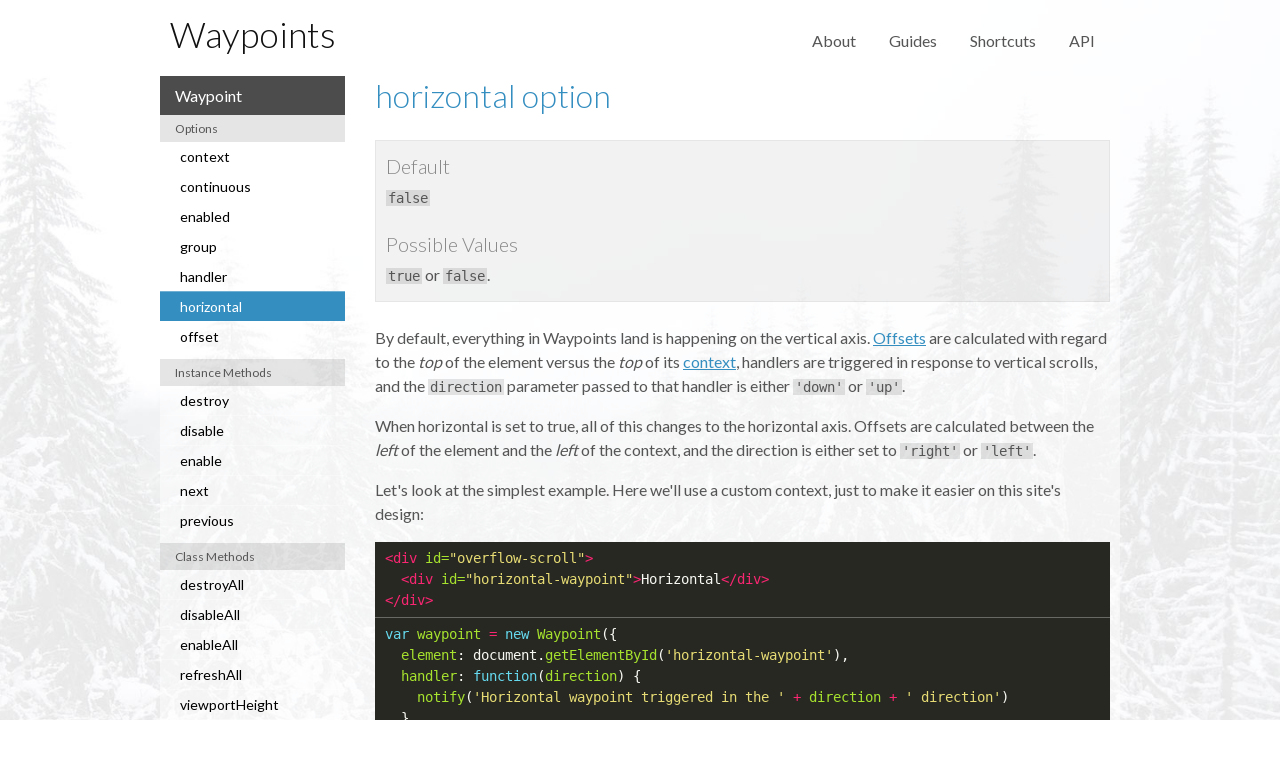

--- FILE ---
content_type: text/html; charset=utf-8
request_url: http://imakewebthings.com/waypoints/api/horizontal-option/
body_size: 2058
content:
<!doctype html>
<html>
  <head>
    <meta charset="utf-8">
    <meta http-equiv="X-UA-Compatible" content="IE=edge,chrome=1">
    <title>
      
        horizontal option •
      
      Waypoints
    </title>
    <meta name="viewport" content="width=device-width, initial-scale=1">
    <link href='http://fonts.googleapis.com/css?family=Lato:100,300,400,700' rel='stylesheet'>
    <link rel="stylesheet" href="/waypoints/css/styles.css">
  </head>

  <body>
    <div class="container">
      <header>
  <div class="inner">
    <h1><a href="/waypoints/">Waypoints</a></h1>
    <nav class="on-">
      <ul>
        <li><a href="/waypoints/" class="nav-about">About</a></li>
        <li><a href="/waypoints/guides/getting-started" class="nav-guides">Guides</a></li>
        <li><a href="/waypoints/shortcuts/sticky-elements" class="nav-shortcuts">Shortcuts</a></li>
        <li><a href="/waypoints/api/waypoint" class="nav-api">API</a></li>
      </ul>
    </nav>
  </div>
</header>

      <main>
  <ul class="subsection-nav api-nav on-horizontal-option">
  <li>
    <a href="../waypoint" class="nav-waypoint">Waypoint</a>
    <h3 class="subheading">Options</h3>
    <ul>
      <li><a href="../context-option" class="nav-context-option">context</a></li>
      <li><a href="../continuous-option" class="nav-continuous-option">continuous</a></li>
      <li><a href="../enabled-option" class="nav-enabled-option">enabled</a></li>
      <li><a href="../group-option" class="nav-group-option">group</a></li>
      <li><a href="../handler-option" class="nav-handler-option">handler</a></li>
      <li><a href="../horizontal-option" class="nav-horizontal-option">horizontal</a></li>
      <li><a href="../offset-option" class="nav-offset-option">offset</a></li>
    </ul>
    <h3 class="subheading">Instance Methods</h3>
    <ul>
      <li><a href="../destroy" class="nav-destroy">destroy</a></li>
      <li><a href="../disable" class="nav-disable">disable</a></li>
      <li><a href="../enable" class="nav-enable">enable</a></li>
      <li><a href="../next" class="nav-next">next</a></li>
      <li><a href="../previous" class="nav-previous">previous</a></li>
    </ul>
    <h3 class="subheading">Class Methods</h3>
    <ul>
      <li><a href="../destroy-all" class="nav-destroy-all">destroyAll</a></li>
      <li><a href="../disable-all" class="nav-disable-all">disableAll</a></li>
      <li><a href="../enable-all" class="nav-enable-all">enableAll</a></li>
      <li><a href="../refresh-all" class="nav-refresh-all">refreshAll</a></li>
      <li><a href="../viewport-height" class="nav-viewport-height">viewportHeight</a></li>
      <li><a href="../viewport-width" class="nav-viewport-width">viewportWidth</a></li>
    </ul>
  </li>

  <li>
    <a href="../context" class="nav-context">Waypoint.Context</a>
    <h3 class="subheading">Instance Methods</h3>
    <ul>
      <li><a href="../context-destroy" class="nav-context-destroy">destroy</a></li>
      <li><a href="../context-refresh" class="nav-context-refresh">refresh</a></li>
    </ul>
    <h3 class="subheading">Class Methods</h3>
    <ul>
      <li><a href="../context-find-by-element" class="nav-context-find-by-element">findByElement</a></li>
    </ul>
  </li>

  <li>
    <a href="../group" class="nav-group">Waypoint.Group</a>
    <h3 class="subheading">Instance Methods</h3>
    <ul>
      <li><a href="../first" class="nav-first">first</a></li>
      <li><a href="../last" class="nav-last">last</a></li>
    </ul>
  </li>
</ul>

  <article>
    <h2>horizontal option</h2>

<div class="reference">
  <h3>Default</h3>
  <p><code>false</code></p>
  <h3>Possible Values</h3>
  <p><code>true</code> or <code>false</code>.</p>
</div>

<p>By default, everything in Waypoints land is happening on the vertical axis. <a href="../offset-option">Offsets</a> are calculated with regard to the <em>top</em> of the element versus the <em>top</em> of its <a href="../context-option">context</a>, handlers are triggered in response to vertical scrolls, and the <code>direction</code> parameter passed to that handler is either <code>'down'</code> or <code>'up'</code>.</p>

<p>When horizontal is set to true, all of this changes to the horizontal axis. Offsets are calculated between the <em>left</em> of the element and the <em>left</em> of the context, and the direction is either set to <code>'right'</code> or <code>'left'</code>.</p>

<p>Let's look at the simplest example. Here we'll use a custom context, just to make it easier on this site's design:</p>

<figure class="highlight"><pre><code class="language-html" data-lang="html"><span class="nt">&lt;div</span> <span class="na">id=</span><span class="s">"overflow-scroll"</span><span class="nt">&gt;</span>
  <span class="nt">&lt;div</span> <span class="na">id=</span><span class="s">"horizontal-waypoint"</span><span class="nt">&gt;</span>Horizontal<span class="nt">&lt;/div&gt;</span>
<span class="nt">&lt;/div&gt;</span></code></pre></figure>

<figure class="highlight"><pre><code class="language-js" data-lang="js"><span class="kd">var</span> <span class="nx">waypoint</span> <span class="o">=</span> <span class="k">new</span> <span class="nx">Waypoint</span><span class="p">({</span>
  <span class="na">element</span><span class="p">:</span> <span class="nb">document</span><span class="p">.</span><span class="nx">getElementById</span><span class="p">(</span><span class="s1">'horizontal-waypoint'</span><span class="p">),</span>
  <span class="na">handler</span><span class="p">:</span> <span class="kd">function</span><span class="p">(</span><span class="nx">direction</span><span class="p">)</span> <span class="p">{</span>
    <span class="nx">notify</span><span class="p">(</span><span class="s1">'Horizontal waypoint triggered in the '</span> <span class="o">+</span> <span class="nx">direction</span> <span class="o">+</span> <span class="s1">' direction'</span><span class="p">)</span>
  <span class="p">},</span>
  <span class="na">context</span><span class="p">:</span> <span class="nb">document</span><span class="p">.</span><span class="nx">getElementById</span><span class="p">(</span><span class="s1">'overflow-scroll'</span><span class="p">),</span>
  <span class="na">horizontal</span><span class="p">:</span> <span class="kc">true</span>
<span class="p">})</span></code></pre></figure>

<br>

<div id="overflow-scroll">
  <div id="horizontal-waypoint" class="waypoint">Horizontal</div>
</div>

<p>Vertical waypoints have a special possible offset shortcut value, <code>'bottom-in-view'</code>. Horizontal waypoints have an analog, <code>'right-in-view'</code>.</p>

<figure class="highlight"><pre><code class="language-html" data-lang="html"><span class="nt">&lt;div</span> <span class="na">id=</span><span class="s">"overflow-scroll-offset"</span><span class="nt">&gt;</span>
  <span class="nt">&lt;div</span> <span class="na">id=</span><span class="s">"horizontal-waypoint-offset"</span><span class="nt">&gt;</span>right-in-view offset<span class="nt">&lt;/div&gt;</span>
<span class="nt">&lt;/div&gt;</span></code></pre></figure>

<figure class="highlight"><pre><code class="language-js" data-lang="js"><span class="kd">var</span> <span class="nx">waypoint</span> <span class="o">=</span> <span class="k">new</span> <span class="nx">Waypoint</span><span class="p">({</span>
  <span class="na">element</span><span class="p">:</span> <span class="nb">document</span><span class="p">.</span><span class="nx">getElementById</span><span class="p">(</span><span class="s1">'horizontal-waypoint-offset'</span><span class="p">),</span>
  <span class="na">handler</span><span class="p">:</span> <span class="kd">function</span><span class="p">(</span><span class="nx">direction</span><span class="p">)</span> <span class="p">{</span>
    <span class="nx">notify</span><span class="p">(</span><span class="s1">'right-in-view waypoint triggered'</span><span class="p">)</span>
  <span class="p">},</span>
  <span class="na">context</span><span class="p">:</span> <span class="nb">document</span><span class="p">.</span><span class="nx">getElementById</span><span class="p">(</span><span class="s1">'overflow-scroll-offset'</span><span class="p">),</span>
  <span class="na">horizontal</span><span class="p">:</span> <span class="kc">true</span><span class="p">,</span>
  <span class="na">offset</span><span class="p">:</span> <span class="s1">'right-in-view'</span>
<span class="p">})</span></code></pre></figure>

<br>

<div id="overflow-scroll-offset">
  <div id="horizontal-waypoint-offset" class="waypoint">right-in-view offset</div>
</div>

  </article>
</main>

      <footer>
  <div class="inner">
    <p>A project of <a href="http://imakewebthings.com">I Make Web Things</a>. Photo by <a href="https://github.com/Maciek416" target="_blank">Maciej Adwent</a>.</p>
  </div>
</footer>

    </div>
    <ul class="notifications"></ul>
    <script src="//code.jquery.com/jquery-1.11.1.min.js"></script>
    <script src="/waypoints/js/jquery.waypoints.min.js"></script>
    <script src="/waypoints/js/sticky.min.js"></script>
    <script src="/waypoints/js/infinite.min.js"></script>
    <script src="/waypoints/js/inview.min.js"></script>
    <script src="/waypoints/js/scripts.js"></script>
  </body>
</html>


--- FILE ---
content_type: text/css; charset=utf-8
request_url: http://imakewebthings.com/waypoints/css/styles.css
body_size: 7064
content:
.np-example:after, .continuous-group-container:after, .context-destroy-container:after, .properties-container:after {
  content: "";
  display: table;
  clear: both; }

* {
  -moz-box-sizing: border-box;
  box-sizing: border-box; }

/*! normalize.css v3.0.1 | MIT License | git.io/normalize */
/**
 * 1. Set default font family to sans-serif.
 * 2. Prevent iOS text size adjust after orientation change, without disabling
 *    user zoom.
 */
html {
  font-family: 'Lato', sans-serif;
  /* 1 */
  -ms-text-size-adjust: 100%;
  /* 2 */
  -webkit-text-size-adjust: 100%;
  /* 2 */
  font-weight: 400; }

/**
 * Remove default margin.
 */
body {
  margin: 0;
  color: #555; }

/* HTML5 display definitions
========================================================================== */
/**
 * Correct `block` display not defined for any HTML5 element in IE 8/9.
 * Correct `block` display not defined for `details` or `summary` in IE 10/11 and Firefox.
 * Correct `block` display not defined for `main` in IE 11.
 */
article, aside, details, figcaption, figure, footer, header, hgroup, main, nav, section, summary {
  display: block; }

/**
 * 1. Correct `inline-block` display not defined in IE 8/9.
 * 2. Normalize vertical alignment of `progress` in Chrome, Firefox, and Opera.
 */
audio, canvas, progress, video {
  display: inline-block;
  /* 1 */
  vertical-align: baseline;
  /* 2 */ }

/**
 * Prevent modern browsers from displaying `audio` without controls.
 * Remove excess height in iOS 5 devices.
 */
audio:not([controls]) {
  display: none;
  height: 0; }

/**
 * Address `[hidden]` styling not present in IE 8/9/10.
 * Hide the `template` element in IE 8/9/11, Safari, and Firefox < 22.
 */
[hidden], template {
  display: none; }

/* Links
========================================================================== */
/**
 * Remove the gray background color from active links in IE 10.
 */
a {
  background: transparent; }

/**
 * Improve readability when focused and also mouse hovered in all browsers.
 */
a:active, a:hover {
  outline: 0; }

/* Text-level semantics
========================================================================== */
/**
 * Address styling not present in IE 8/9/10/11, Safari, and Chrome.
 */
abbr[title] {
  border-bottom: 1px dotted; }

/**
 * Address style set to `bolder` in Firefox 4+, Safari, and Chrome.
 */
b, strong {
  font-weight: bold; }

/**
 * Address styling not present in Safari and Chrome.
 */
dfn {
  font-style: italic; }

/**
 * Address variable `h1` font-size and margin within `section` and `article`
 * contexts in Firefox 4+, Safari, and Chrome.
 */
h1 {
  font-size: 2em;
  margin: 0.67em 0; }

/**
 * Address styling not present in IE 8/9.
 */
mark {
  background: #ff0;
  color: #000; }

/**
 * Address inconsistent and variable font size in all browsers.
 */
small {
  font-size: 80%; }

/**
 * Prevent `sub` and `sup` affecting `line-height` in all browsers.
 */
sub, sup {
  font-size: 75%;
  line-height: 0;
  position: relative;
  vertical-align: baseline; }

sup {
  top: -0.5em; }

sub {
  bottom: -0.25em; }

/* Embedded content
========================================================================== */
/**
 * Remove border when inside `a` element in IE 8/9/10.
 */
img {
  border: 0; }

/**
 * Correct overflow not hidden in IE 9/10/11.
 */
svg:not(:root) {
  overflow: hidden; }

/* Grouping content
========================================================================== */
/**
 * Address margin not present in IE 8/9 and Safari.
 */
figure {
  margin: 0; }

/**
 * Address differences between Firefox and other browsers.
 */
hr {
  -moz-box-sizing: content-box;
  box-sizing: content-box;
  height: 0; }

/**
 * Contain overflow in all browsers.
 */
pre {
  overflow: auto; }

/**
 * Address odd `em`-unit font size rendering in all browsers.
 */
code, kbd, pre, samp {
  font-family: Consolas, "Lucida Console", Monaco, monospace;
  font-size: 1em; }

/* Forms
========================================================================== */
/**
 * Known limitation: by default, Chrome and Safari on OS X allow very limited
 * styling of `select`, unless a `border` property is set.
 */
/**
 * 1. Correct color not being inherited.
 *    Known issue: affects color of disabled elements.
 * 2. Correct font properties not being inherited.
 * 3. Address margins set differently in Firefox 4+, Safari, and Chrome.
 */
button, input, optgroup, select, textarea {
  color: inherit;
  /* 1 */
  font: inherit;
  /* 2 */
  margin: 0;
  /* 3 */ }

/**
 * Address `overflow` set to `hidden` in IE 8/9/10/11.
 */
button {
  overflow: visible; }

/**
 * Address inconsistent `text-transform` inheritance for `button` and `select`.
 * All other form control elements do not inherit `text-transform` values.
 * Correct `button` style inheritance in Firefox, IE 8/9/10/11, and Opera.
 * Correct `select` style inheritance in Firefox.
 */
button, select {
  text-transform: none; }

/**
 * 1. Avoid the WebKit bug in Android 4.0.* where (2) destroys native `audio`
 *    and `video` controls.
 * 2. Correct inability to style clickable `input` types in iOS.
 * 3. Improve usability and consistency of cursor style between image-type
 *    `input` and others.
 */
button, html input[type="button"], input[type="reset"], input[type="submit"] {
  -webkit-appearance: button;
  /* 2 */
  cursor: pointer;
  /* 3 */ }

/**
 * Re-set default cursor for disabled elements.
 */
button[disabled], html input[disabled] {
  cursor: default; }

/**
 * Remove inner padding and border in Firefox 4+.
 */
button::-moz-focus-inner, input::-moz-focus-inner {
  border: 0;
  padding: 0; }

/**
 * Address Firefox 4+ setting `line-height` on `input` using `!important` in
 * the UA stylesheet.
 */
input {
  line-height: normal; }

/**
 * It's recommended that you don't attempt to style these elements.
 * Firefox's implementation doesn't respect box-sizing, padding, or width.
 *
 * 1. Address box sizing set to `content-box` in IE 8/9/10.
 * 2. Remove excess padding in IE 8/9/10.
 */
input[type="checkbox"], input[type="radio"] {
  -moz-box-sizing: border-box;
  box-sizing: border-box;
  /* 1 */
  padding: 0;
  /* 2 */ }

/**
 * Fix the cursor style for Chrome's increment/decrement buttons. For certain
 * `font-size` values of the `input`, it causes the cursor style of the
 * decrement button to change from `default` to `text`.
 */
input[type="number"]::-webkit-inner-spin-button, input[type="number"]::-webkit-outer-spin-button {
  height: auto; }

/**
 * 1. Address `appearance` set to `searchfield` in Safari and Chrome.
 * 2. Address `box-sizing` set to `border-box` in Safari and Chrome
 *    (include `-moz` to future-proof).
 */
input[type="search"] {
  -webkit-appearance: textfield;
  /* 1 */
  -moz-box-sizing: content-box;
  /* 2 */
  box-sizing: content-box; }

/**
 * Remove inner padding and search cancel button in Safari and Chrome on OS X.
 * Safari (but not Chrome) clips the cancel button when the search input has
 * padding (and `textfield` appearance).
 */
input[type="search"]::-webkit-search-cancel-button, input[type="search"]::-webkit-search-decoration {
  -webkit-appearance: none; }

/**
 * Define consistent border, margin, and padding.
 */
fieldset {
  border: 1px solid #c0c0c0;
  margin: 0 2px;
  padding: 0.35em 0.625em 0.75em; }

/**
 * 1. Correct `color` not being inherited in IE 8/9/10/11.
 * 2. Remove padding so people aren't caught out if they zero out fieldsets.
 */
legend {
  border: 0;
  /* 1 */
  padding: 0;
  /* 2 */ }

/**
 * Remove default vertical scrollbar in IE 8/9/10/11.
 */
textarea {
  overflow: auto; }

/**
 * Don't inherit the `font-weight` (applied by a rule above).
 * NOTE: the default cannot safely be changed in Chrome and Safari on OS X.
 */
optgroup {
  font-weight: bold; }

/* Tables
========================================================================== */
/**
 * Remove most spacing between table cells.
 */
table {
  border-collapse: collapse;
  border-spacing: 0; }

td, th {
  padding: 0; }

html, body {
  height: 100%; }

main {
  background: rgba(255, 255, 255, 0.5);
  overflow: hidden;
  position: relative; }

footer {
  position: absolute;
  bottom: 0;
  height: 32px;
  line-height: 32px;
  background: rgba(0, 0, 0, 0.1);
  left: 0;
  right: 0;
  font-size: 11px;
  text-align: right; }
  footer p {
    display: inline; }
  footer .inner, footer main {
    padding: 0 10px; }

a {
  color: #348ec0; }
  a:hover, a:focus {
    color: #68a42b; }

h2 {
  margin: 8px 0;
  color: #348ec0;
  font-weight: 300;
  font-size: 32px; }

pre {
  margin: 0;
  padding: 6px 10px;
  font-size: 14px; }

button {
  display: inline-block;
  background: #348ec0;
  color: white;
  padding: 10px;
  border: 0; }
  button:hover, button:focus {
    background: #68a42b; }

.container {
  position: relative;
  z-index: 2;
  min-height: 100%;
  padding-bottom: 32px; }

.inner, main {
  max-width: 960px;
  margin-left: auto;
  margin-right: auto; }

@media (min-width: 660px) {
  body {
    background: url(../img/bg.jpg) center 0 no-repeat #fff;
    background-size: cover;
    background-attachment: fixed; } }

header {
  text-align: center;
  overflow: hidden;
  width: 100%;
  margin-bottom: 16px; }
  header h1 {
    margin: 0;
    padding: 4px 0;
    text-align: center;
    font-weight: 300;
    font-size: 36px; }
    header h1 a, header h1 a:hover, header h1 a:focus {
      color: #111; }
  header nav {
    display: inline-block;
    font-size: 14px; }
    header nav ul {
      padding: 0 0 8px 0;
      margin: 0; }
    header nav li {
      display: inline-block;
      padding: 0 3px; }
    header nav a {
      border-radius: 25px;
      padding: 5px 10px;
      color: #555; }
      header nav a:hover, header nav a:focus {
        background: rgba(0, 0, 0, 0.1);
        color: #555; }
  header a {
    text-decoration: none;
    display: block; }
  header .inner, header main {
    padding: 0 10px; }

.on-about .nav-about, .on-guides .nav-guides, .on-shortcuts .nav-shortcuts, .on-api .nav-api {
  background: #348ec0;
  color: white;
  cursor: default; }

@media (min-width: 660px) {
  header {
    padding-top: 8px; }
    header nav {
      float: right;
      position: relative;
      top: 18px;
      font-size: 16px; }
      header nav a {
        padding: 5px 12px; }
  h1 {
    float: left; } }

.subsection-nav {
  margin: 0;
  padding: 0; }
  .subsection-nav li {
    display: block; }
  .subsection-nav a {
    background: rgba(0, 0, 0, 0.7);
    border-top: 1px solid rgba(255, 255, 255, 0.3);
    color: white;
    padding: 10px 30px 10px 15px;
    text-decoration: none;
    position: relative;
    display: none; }
    .subsection-nav a:hover:after, .subsection-nav a:focus:after {
      content: '';
      position: absolute;
      top: 0;
      bottom: 0;
      width: 15px;
      background: #348ec0; }
    .subsection-nav a:hover:after, .subsection-nav a:focus:after {
      right: 0; }
  .subsection-nav li:first-child > a {
    border-top: 0; }
  .subsection-nav.expanded a {
    display: block; }

.on-getting-started .nav-getting-started, .on-jquery-zepto .nav-jquery-zepto, .on-adapters .nav-adapters, .on-debugging .nav-debugging, .on-sticky-elements .nav-sticky-elements, .on-infinite-scroll .nav-infinite-scroll, .on-inview .nav-inview, .on-context .nav-context, .on-context-destroy .nav-context-destroy, .on-context-find-by-element .nav-context-find-by-element, .on-context-option .nav-context-option, .on-context-refresh .nav-context-refresh, .on-continuous-option .nav-continuous-option, .on-destroy .nav-destroy, .on-destroy-all .nav-destroy-all, .on-disable .nav-disable, .on-disable-all .nav-disable-all, .on-enable .nav-enable, .on-enable-all .nav-enable-all, .on-enabled-option .nav-enabled-option, .on-first .nav-first, .on-group .nav-group, .on-group-option .nav-group-option, .on-handler-option .nav-handler-option, .on-horizontal-option .nav-horizontal-option, .on-last .nav-last, .on-next .nav-next, .on-offset-option .nav-offset-option, .on-previous .nav-previous, .on-refresh-all .nav-refresh-all, .on-viewport-height .nav-viewport-height, .on-viewport-width .nav-viewport-width, .on-waypoint .nav-waypoint {
  background: #348ec0;
  color: #fff;
  display: block;
  position: relative; }
  .on-getting-started .nav-getting-started:before, .on-jquery-zepto .nav-jquery-zepto:before, .on-adapters .nav-adapters:before, .on-debugging .nav-debugging:before, .on-sticky-elements .nav-sticky-elements:before, .on-infinite-scroll .nav-infinite-scroll:before, .on-inview .nav-inview:before, .on-context .nav-context:before, .on-context-destroy .nav-context-destroy:before, .on-context-find-by-element .nav-context-find-by-element:before, .on-context-option .nav-context-option:before, .on-context-refresh .nav-context-refresh:before, .on-continuous-option .nav-continuous-option:before, .on-destroy .nav-destroy:before, .on-destroy-all .nav-destroy-all:before, .on-disable .nav-disable:before, .on-disable-all .nav-disable-all:before, .on-enable .nav-enable:before, .on-enable-all .nav-enable-all:before, .on-enabled-option .nav-enabled-option:before, .on-first .nav-first:before, .on-group .nav-group:before, .on-group-option .nav-group-option:before, .on-handler-option .nav-handler-option:before, .on-horizontal-option .nav-horizontal-option:before, .on-last .nav-last:before, .on-next .nav-next:before, .on-offset-option .nav-offset-option:before, .on-previous .nav-previous:before, .on-refresh-all .nav-refresh-all:before, .on-viewport-height .nav-viewport-height:before, .on-viewport-width .nav-viewport-width:before, .on-waypoint .nav-waypoint:before {
    content: '+';
    position: absolute;
    top: 50%;
    margin-top: -16px;
    right: 20px;
    font-size: 24px;
    color: #fff; }

.expanded.on-getting-started .nav-getting-started:before {
  content: '-'; }

.expanded.on-jquery-zepto .nav-jquery-zepto:before {
  content: '-'; }

.expanded.on-adapters .nav-adapters:before {
  content: '-'; }

.expanded.on-debugging .nav-debugging:before {
  content: '-'; }

.expanded.on-sticky-elements .nav-sticky-elements:before {
  content: '-'; }

.expanded.on-infinite-scroll .nav-infinite-scroll:before {
  content: '-'; }

.expanded.on-inview .nav-inview:before {
  content: '-'; }

.expanded.on-context .nav-context:before {
  content: '-'; }

.expanded.on-context-destroy .nav-context-destroy:before {
  content: '-'; }

.expanded.on-context-find-by-element .nav-context-find-by-element:before {
  content: '-'; }

.expanded.on-context-option .nav-context-option:before {
  content: '-'; }

.expanded.on-context-refresh .nav-context-refresh:before {
  content: '-'; }

.expanded.on-continuous-option .nav-continuous-option:before {
  content: '-'; }

.expanded.on-destroy .nav-destroy:before {
  content: '-'; }

.expanded.on-destroy-all .nav-destroy-all:before {
  content: '-'; }

.expanded.on-disable .nav-disable:before {
  content: '-'; }

.expanded.on-disable-all .nav-disable-all:before {
  content: '-'; }

.expanded.on-enable .nav-enable:before {
  content: '-'; }

.expanded.on-enable-all .nav-enable-all:before {
  content: '-'; }

.expanded.on-enabled-option .nav-enabled-option:before {
  content: '-'; }

.expanded.on-first .nav-first:before {
  content: '-'; }

.expanded.on-group .nav-group:before {
  content: '-'; }

.expanded.on-group-option .nav-group-option:before {
  content: '-'; }

.expanded.on-handler-option .nav-handler-option:before {
  content: '-'; }

.expanded.on-horizontal-option .nav-horizontal-option:before {
  content: '-'; }

.expanded.on-last .nav-last:before {
  content: '-'; }

.expanded.on-next .nav-next:before {
  content: '-'; }

.expanded.on-offset-option .nav-offset-option:before {
  content: '-'; }

.expanded.on-previous .nav-previous:before {
  content: '-'; }

.expanded.on-refresh-all .nav-refresh-all:before {
  content: '-'; }

.expanded.on-viewport-height .nav-viewport-height:before {
  content: '-'; }

.expanded.on-viewport-width .nav-viewport-width:before {
  content: '-'; }

.expanded.on-waypoint .nav-waypoint:before {
  content: '-'; }

.api-nav > li {
  margin-bottom: 16px; }
.api-nav ul {
  padding: 0;
  font-size: 14px; }
  .api-nav ul a {
    background: transparent;
    color: black;
    padding: 6px 35px 6px 20px; }
.api-nav .subheading {
  font-size: 12px;
  font-weight: normal;
  margin: 0;
  padding: 6px 30px 6px 15px;
  background: rgba(0, 0, 0, 0.1);
  margin-top: 8px;
  display: none; }
.api-nav a + .subheading {
  margin-top: 0; }
.api-nav.expanded .subheading {
  display: block; }

@media (min-width: 660px) {
  .subsection-nav {
    float: left;
    width: 185px; }
    .subsection-nav a, .subsection-nav .subheading {
      display: block; }
  .on-getting-started .nav-getting-started {
    cursor: default; }
    .on-getting-started .nav-getting-started:before {
      display: none; }
  .on-jquery-zepto .nav-jquery-zepto {
    cursor: default; }
    .on-jquery-zepto .nav-jquery-zepto:before {
      display: none; }
  .on-adapters .nav-adapters {
    cursor: default; }
    .on-adapters .nav-adapters:before {
      display: none; }
  .on-debugging .nav-debugging {
    cursor: default; }
    .on-debugging .nav-debugging:before {
      display: none; }
  .on-sticky-elements .nav-sticky-elements {
    cursor: default; }
    .on-sticky-elements .nav-sticky-elements:before {
      display: none; }
  .on-infinite-scroll .nav-infinite-scroll {
    cursor: default; }
    .on-infinite-scroll .nav-infinite-scroll:before {
      display: none; }
  .on-inview .nav-inview {
    cursor: default; }
    .on-inview .nav-inview:before {
      display: none; }
  .on-context .nav-context {
    cursor: default; }
    .on-context .nav-context:before {
      display: none; }
  .on-context-destroy .nav-context-destroy {
    cursor: default; }
    .on-context-destroy .nav-context-destroy:before {
      display: none; }
  .on-context-find-by-element .nav-context-find-by-element {
    cursor: default; }
    .on-context-find-by-element .nav-context-find-by-element:before {
      display: none; }
  .on-context-option .nav-context-option {
    cursor: default; }
    .on-context-option .nav-context-option:before {
      display: none; }
  .on-context-refresh .nav-context-refresh {
    cursor: default; }
    .on-context-refresh .nav-context-refresh:before {
      display: none; }
  .on-continuous-option .nav-continuous-option {
    cursor: default; }
    .on-continuous-option .nav-continuous-option:before {
      display: none; }
  .on-destroy .nav-destroy {
    cursor: default; }
    .on-destroy .nav-destroy:before {
      display: none; }
  .on-destroy-all .nav-destroy-all {
    cursor: default; }
    .on-destroy-all .nav-destroy-all:before {
      display: none; }
  .on-disable .nav-disable {
    cursor: default; }
    .on-disable .nav-disable:before {
      display: none; }
  .on-disable-all .nav-disable-all {
    cursor: default; }
    .on-disable-all .nav-disable-all:before {
      display: none; }
  .on-enable .nav-enable {
    cursor: default; }
    .on-enable .nav-enable:before {
      display: none; }
  .on-enable-all .nav-enable-all {
    cursor: default; }
    .on-enable-all .nav-enable-all:before {
      display: none; }
  .on-enabled-option .nav-enabled-option {
    cursor: default; }
    .on-enabled-option .nav-enabled-option:before {
      display: none; }
  .on-first .nav-first {
    cursor: default; }
    .on-first .nav-first:before {
      display: none; }
  .on-group .nav-group {
    cursor: default; }
    .on-group .nav-group:before {
      display: none; }
  .on-group-option .nav-group-option {
    cursor: default; }
    .on-group-option .nav-group-option:before {
      display: none; }
  .on-handler-option .nav-handler-option {
    cursor: default; }
    .on-handler-option .nav-handler-option:before {
      display: none; }
  .on-horizontal-option .nav-horizontal-option {
    cursor: default; }
    .on-horizontal-option .nav-horizontal-option:before {
      display: none; }
  .on-last .nav-last {
    cursor: default; }
    .on-last .nav-last:before {
      display: none; }
  .on-next .nav-next {
    cursor: default; }
    .on-next .nav-next:before {
      display: none; }
  .on-offset-option .nav-offset-option {
    cursor: default; }
    .on-offset-option .nav-offset-option:before {
      display: none; }
  .on-previous .nav-previous {
    cursor: default; }
    .on-previous .nav-previous:before {
      display: none; }
  .on-refresh-all .nav-refresh-all {
    cursor: default; }
    .on-refresh-all .nav-refresh-all:before {
      display: none; }
  .on-viewport-height .nav-viewport-height {
    cursor: default; }
    .on-viewport-height .nav-viewport-height:before {
      display: none; }
  .on-viewport-width .nav-viewport-width {
    cursor: default; }
    .on-viewport-width .nav-viewport-width:before {
      display: none; }
  .on-waypoint .nav-waypoint {
    cursor: default; }
    .on-waypoint .nav-waypoint:before {
      display: none; } }

.highlight {
  background: #272822;
  color: #f8f8f2; }

.highlight + .highlight {
  border-top: 1px solid rgba(255, 255, 255, 0.3); }

.highlight pre {
  white-space: pre-wrap;
  word-wrap: break-word; }

.highlight pre code {
  white-space: pre-wrap;
  padding: 0; }

.highlight .hll {
  background-color: #49483e; }

.highlight .c {
  color: #75715e; }

/* Comment */
.highlight .err {
  color: #960050;
  background-color: #1e0010; }

/* Error */
.highlight .k {
  color: #66d9ef; }

/* Keyword */
.highlight .l {
  color: #ae81ff; }

/* Literal */
.highlight .n {
  color: #f8f8f2; }

/* Name */
.highlight .o {
  color: #f92672; }

/* Operator */
.highlight .p {
  color: #f8f8f2; }

/* Punctuation */
.highlight .cm {
  color: #75715e; }

/* Comment.Multiline */
.highlight .cp {
  color: #75715e; }

/* Comment.Preproc */
.highlight .c1 {
  color: #75715e; }

/* Comment.Single */
.highlight .cs {
  color: #75715e; }

/* Comment.Special */
.highlight .ge {
  font-style: italic; }

/* Generic.Emph */
.highlight .gs {
  font-weight: bold; }

/* Generic.Strong */
.highlight .kc {
  color: #66d9ef; }

/* Keyword.Constant */
.highlight .kd {
  color: #66d9ef; }

/* Keyword.Declaration */
.highlight .kn {
  color: #f92672; }

/* Keyword.Namespace */
.highlight .kp {
  color: #66d9ef; }

/* Keyword.Pseudo */
.highlight .kr {
  color: #66d9ef; }

/* Keyword.Reserved */
.highlight .kt {
  color: #66d9ef; }

/* Keyword.Type */
.highlight .ld {
  color: #e6db74; }

/* Literal.Date */
.highlight .m {
  color: #ae81ff; }

/* Literal.Number */
.highlight .s {
  color: #e6db74; }

/* Literal.String */
.highlight .na {
  color: #a6e22e; }

/* Name.Attribute */
.highlight .nb {
  color: #f8f8f2; }

/* Name.Builtin */
.highlight .nc {
  color: #a6e22e; }

/* Name.Class */
.highlight .no {
  color: #66d9ef; }

/* Name.Constant */
.highlight .nd {
  color: #a6e22e; }

/* Name.Decorator */
.highlight .ni {
  color: #f8f8f2; }

/* Name.Entity */
.highlight .ne {
  color: #a6e22e; }

/* Name.Exception */
.highlight .nf {
  color: #a6e22e; }

/* Name.Function */
.highlight .nl {
  color: #f8f8f2; }

/* Name.Label */
.highlight .nn {
  color: #f8f8f2; }

/* Name.Namespace */
.highlight .nx {
  color: #a6e22e; }

/* Name.Other */
.highlight .py {
  color: #f8f8f2; }

/* Name.Property */
.highlight .nt {
  color: #f92672; }

/* Name.Tag */
.highlight .nv {
  color: #f8f8f2; }

/* Name.Variable */
.highlight .ow {
  color: #f92672; }

/* Operator.Word */
.highlight .w {
  color: #f8f8f2; }

/* Text.Whitespace */
.highlight .mf {
  color: #ae81ff; }

/* Literal.Number.Float */
.highlight .mh {
  color: #ae81ff; }

/* Literal.Number.Hex */
.highlight .mi {
  color: #ae81ff; }

/* Literal.Number.Integer */
.highlight .mo {
  color: #ae81ff; }

/* Literal.Number.Oct */
.highlight .sb {
  color: #e6db74; }

/* Literal.String.Backtick */
.highlight .sc {
  color: #e6db74; }

/* Literal.String.Char */
.highlight .sd {
  color: #e6db74; }

/* Literal.String.Doc */
.highlight .s2 {
  color: #e6db74; }

/* Literal.String.Double */
.highlight .se {
  color: #ae81ff; }

/* Literal.String.Escape */
.highlight .sh {
  color: #e6db74; }

/* Literal.String.Heredoc */
.highlight .si {
  color: #e6db74; }

/* Literal.String.Interpol */
.highlight .sx {
  color: #e6db74; }

/* Literal.String.Other */
.highlight .sr {
  color: #e6db74; }

/* Literal.String.Regex */
.highlight .s1 {
  color: #e6db74; }

/* Literal.String.Single */
.highlight .ss {
  color: #e6db74; }

/* Literal.String.Symbol */
.highlight .bp {
  color: #f8f8f2; }

/* Name.Builtin.Pseudo */
.highlight .vc {
  color: #f8f8f2; }

/* Name.Variable.Class */
.highlight .vg {
  color: #f8f8f2; }

/* Name.Variable.Global */
.highlight .vi {
  color: #f8f8f2; }

/* Name.Variable.Instance */
.highlight .il {
  color: #ae81ff; }

/* Literal.Number.Integer.Long */
.waypoint {
  box-shadow: 0 0 0 5px rgba(104, 164, 43, 0.5); }
  .waypoint.disabled {
    box-shadow: 0 0 0 5px rgba(192, 52, 52, 0.5); }

.about-main {
  text-align: center;
  padding: 10px; }
  .about-main .highlight {
    text-align: left; }

.large-button {
  display: inline-block;
  background: #348ec0;
  color: white;
  text-decoration: none;
  padding: 10px;
  font-size: 24px; }
  .large-button:hover, .large-button:focus {
    background: #68a42b;
    color: white; }

.or {
  color: #999;
  font-size: 12px;
  margin: 20px 0; }
  .or:before, .or:after {
    content: '-';
    padding: 0 1px; }

.one-liner {
  border: 1px solid rgba(0, 0, 0, 0.1);
  padding-top: 8px;
  padding-bottom: 7px; }

.introduction p:first-child {
  margin-top: 0; }

.about-links {
  list-style: none;
  padding: 0;
  margin-top: 24px; }
  .about-links > li {
    display: inline-block; }
  .about-links a {
    display: block;
    text-decoration: none;
    font-size: 14px;
    width: 100px; }
    .about-links a span {
      display: block; }
    .about-links a:hover svg {
      fill: #68a42b; }
  .about-links svg {
    width: 36px;
    height: 36px;
    fill: #348ec0; }

.flavor-requirements {
  list-style: none;
  padding: 0;
  display: inline-block; }
  .flavor-requirements > li {
    display: inline-block;
    padding-left: 40px;
    font-size: 14px;
    color: #888; }
    .flavor-requirements > li:first-child {
      padding-left: 0; }
  .flavor-requirements span {
    display: block;
    font-size: 16px;
    font-weight: bold;
    padding-bottom: 4px;
    color: #555; }

@media (min-width: 660px) {
  .introduction {
    float: left;
    width: 50%;
    padding-right: 15px;
    text-align: left; }
  .download {
    float: right;
    width: 50%;
    padding-left: 15px;
    padding-top: 54px; } }

.notifications {
  position: fixed;
  right: 0;
  top: 76px;
  z-index: 2;
  padding: 0;
  margin: 0; }
  .notifications li {
    background: #68a42b;
    color: white;
    max-width: 320px;
    display: block;
    position: relative;
    padding: 6px 10px;
    box-shadow: -2px 2px 2px rgba(0, 0, 0, 0.5);
    border-top: 1px solid rgba(255, 255, 255, 0.3); }
    .notifications li:first-child {
      border-top: 0; }

article {
  line-height: 1.5;
  padding: 10px 10px 10px 10px; }
  article code {
    background: rgba(0, 0, 0, 0.1);
    padding: 0 2px;
    font-size: 0.875em; }
  article pre > code {
    background: transparent;
    font-size: 1em; }
  article h2 {
    line-height: 1.25; }
  article h3 {
    color: #666;
    font-weight: 300;
    font-size: 24px; }
  article ul .highlight {
    margin: 8px 0; }
  article > h3, article > h4 {
    padding-top: 24px; }

@media (min-width: 660px) {
  article {
    overflow: hidden;
    padding-left: 30px;
    padding-top: 0; }
    article h2 {
      margin-top: 0; } }

.reference {
  background: rgba(0, 0, 0, 0.05);
  padding: 10px;
  border: 1px solid rgba(0, 0, 0, 0.05); }
  .reference.properties {
    padding: 1.2em 10px; }
    .reference.properties h4 {
      margin: 0;
      font-weight: normal;
      font-size: 14px;
      padding-left: 10px; }
      .reference.properties h4 a {
        font-size: 16px;
        position: relative;
        left: -10px; }
      .reference.properties h4 + h4 {
        margin-top: 4px; }
    .reference.properties ul {
      margin: 0; }
      .reference.properties ul + h4 {
        margin-top: 4px; }
  .reference > p {
    margin: 0.25em 0; }
  .reference h3 {
    font-size: 1.25em;
    margin: 1em 0 0 0;
    color: #888; }
    .reference h3:first-child {
      margin-top: 0; }
  .reference dt {
    margin-top: 1em; }
  .reference dd {
    margin-left: 30px; }

.scroll-down {
  height: 700px;
  height: 50vh;
  position: relative;
  text-align: center;
  font-size: 2em;
  font-weight: 300;
  color: #ccc; }
  .scroll-down:before, .scroll-down:after {
    display: block;
    content: '\2193'; }

.waypoint-button-group {
  position: relative; }

.button-group {
  text-transform: capitalize;
  position: absolute;
  bottom: 0;
  right: 0; }

.np-container {
  float: left;
  width: 50%;
  list-style: none;
  padding: 0 0 0 10px; }
  .np-container:first-child {
    padding: 0 10px 0 0; }
  .np-container li {
    display: block; }

.np-left {
  height: 100px;
  margin: 10px 0;
  background: #555; }

.np-right {
  height: 231px;
  margin: 16px 0;
  background: #aaa; }

.np-current {
  background: green; }

.np-previous {
  background: red; }

.np-next {
  background: blue; }

.continuous-false, .continuous-true, .continuous-group-left, .continuous-group-right, .continuous-mix-true, .continuous-mix-false {
  height: 80px;
  background: #555;
  margin: 15px 0;
  color: #fff;
  padding: 10px; }

.continuous-group-column {
  float: left;
  width: 50%;
  padding: 0 0 0 10px; }
  .continuous-group-column:first-child {
    padding: 0 10px 0 0; }

.destroy-all-waypoint {
  height: 100px;
  background: #555;
  color: #fff;
  padding: 10px;
  margin: 15px 0; }

.added {
  height: 100px;
  background: #ccc;
  padding: 10px;
  margin: 15px 0; }

.left-context-waypoint, .right-context-waypoint {
  height: 600px;
  margin-bottom: 20px;
  padding: 10px; }

.left-context-waypoint {
  background: #555;
  color: #fff; }

.right-context-waypoint {
  background: #ccc;
  color: #000; }

.group-odd, .group-even {
  padding: 10px;
  height: 100px; }

.group-odd {
  background: #555;
  color: #fff;
  margin: 20px 0; }

.group-even {
  background: #ccc;
  color: #000; }

.properties-container .highlight {
  overflow: hidden; }

.enable-disable-all {
  height: 100px;
  background: #ccc;
  margin: 16px 0; }

#overflow-scroll, #overflow-scroll-offset {
  overflow: auto;
  height: 300px;
  background: rgba(0, 0, 0, 0.1); }

#context-example, #find-by-example {
  background: #555;
  color: #fff;
  height: 400px;
  padding: 10px;
  margin-top: 150px; }

#context-example-offset {
  background: #555;
  color: #fff;
  height: 600px;
  padding: 10px;
  margin-top: 200px; }

#horizontal-waypoint, #horizontal-waypoint-offset, #handler-horizontal {
  width: 1000px;
  height: 100%;
  padding: 10px;
  margin-left: 150px;
  background: #555;
  color: #fff; }

#refresh-all-waypoint {
  height: 100px;
  padding: 10px;
  background: #555;
  color: #fff;
  margin: 15px 0; }

#left-context {
  float: left;
  width: 50%;
  padding-right: 10px;
  height: 300px;
  overflow: auto;
  padding-top: 20px; }

#right-context {
  float: right;
  width: 50%;
  padding-left: 10px;
  height: 300px;
  overflow: auto;
  padding-top: 20px; }

@media (min-width: 660px) {
  .reference {
    margin: 1.5em 0; }
  .properties {
    float: left;
    margin: 0 1em 1em 0;
    min-width: 220px; } }

.stuck {
  position: fixed;
  top: 0;
  left: 0;
  width: 100%;
  padding-left: 10px;
  padding-right: 10px; }
  .stuck .highlight {
    box-shadow: 0 0 0 5px #348ec0; }

.notice {
  background: rgba(52, 142, 192, 0.1);
  border: 1px solid rgba(52, 142, 192, 0.1);
  padding: 13px 15px 13px 60px;
  position: relative; }
  .notice:before {
    content: "i";
    font-family: serif;
    background: rgba(52, 142, 192, 0.3);
    color: #fff;
    position: absolute;
    left: 15px;
    top: 50%;
    margin-top: -15px;
    display: block;
    width: 30px;
    height: 30px;
    line-height: 30px;
    text-align: center;
    border-radius: 15px;
    font-size: 1.5em; }

.sticky-pad {
  padding-top: 90px; }

.infinite-container {
  padding: 10px;
  margin-top: 32px; }
  .infinite-container.infinite-loading:after {
    content: '---Loading---';
    display: block;
    background: rgba(52, 142, 192, 0.5);
    color: #000;
    padding: 40px 10px;
    margin-top: 10px;
    text-align: center; }

.infinite-item {
  background: #555;
  color: #fff;
  padding: 40px 10px;
  margin-top: 10px; }
  .infinite-item:first-child {
    margin-top: 0; }

.infinite-more-link {
  visibility: hidden; }

@media (min-width: 660px) {
  .stuck {
    width: 735px;
    left: auto;
    right: auto;
    padding-left: 0;
    padding-right: 0; } }


--- FILE ---
content_type: application/javascript; charset=utf-8
request_url: http://imakewebthings.com/waypoints/js/scripts.js
body_size: 3422
content:
(function() {
  var $document = $(document)
  var $footer, $header, $main, $window, $notification

  function initVariables() {
    $footer = $('footer')
    $header = $('header')
    $main = $('main')
    $window = $(window)
    $notifications = $('.notifications')
  }

  function centerMain() {
    var taken = $header.outerHeight(true) + $footer.outerHeight(true)
    var availableHeight = $window.height() - $main.outerHeight() - taken
    $main.css('top', availableHeight > 0 ? availableHeight / 2 : 0)
  }

  function notify(text) {
    var $notification = $('<li />').text(text).css({
      left: 320
    })
    $notifications.append($notification)
    $notification.animate({
      left: 0
    }, 300, function() {
      $(this).delay(3000).animate({
        left: 320
      }, 200, function() {
        $(this).slideUp(100, function() {
          $(this).remove()
        })
      })
    })
  }

  function initGettingStarted() {
    if (!$('.subsection-nav').is('.on-getting-started')) {
      return
    }

    new Waypoint({
      element: document.getElementById('basic-waypoint'),
      handler: function() {
        notify('Basic waypoint triggered')
      }
    })

    new Waypoint({
      element: document.getElementById('direction-waypoint'),
      handler: function(direction) {
        notify('Direction: ' + direction)
      }
    })

    new Waypoint({
      element: document.getElementById('px-offset-waypoint'),
      handler: function(direction) {
        notify('I am 20px from the top of the window')
      },
      offset: 20
    })

    new Waypoint({
      element: document.getElementById('element-waypoint'),
      handler: function(direction) {
        notify(this.element.id + ' triggers at ' + this.triggerPoint)
      },
      offset: 'bottom-in-view'
    })
  }

  function disableEnableExample() {
    var disableEnableWaypoint = $('#disable-enable-example').waypoint({
      handler: function() {
        notify('I am enabled')
      },
      offset: 'bottom-in-view'
    })[0]

    $document.on('click', 'button.disable', function() {
      disableEnableWaypoint.disable()
      $(disableEnableWaypoint.element).addClass('disabled')
    })
    $document.on('click', 'button.enable', function() {
      disableEnableWaypoint.enable()
      $(disableEnableWaypoint.element).removeClass('disabled')
    })
  }

  function destroyExample() {
    var destroyWaypoint = $('#destroy-example').waypoint({
      handler: function() {
        notify('I am still alive')
      },
      offset: 'bottom-in-view'
    })[0]

    $document.on('click', 'button.destroy', function() {
      destroyWaypoint.destroy()
      $(destroyWaypoint.element).removeClass('waypoint')
    })
  }

  function triggerOnceExample() {
    $('#trigger-once-example').waypoint({
      handler: function() {
        notify('Triggered once, now destroyed')
        $(this.element).removeClass('waypoint')
        this.destroy()
      },
      offset: 'bottom-in-view'
    })
  }

  function nextPreviousExample() {
    $.each(['np-left', 'np-right'], function(i, classname) {
      var $elements = $('.' + classname)

      $elements.waypoint({
        handler: function(direction) {
          var previousWaypoint = this.previous()
          var nextWaypoint = this.next()

          $elements.removeClass('np-previous np-current np-next')
          $(this.element).addClass('np-current')
          if (previousWaypoint) {
            $(previousWaypoint.element).addClass('np-previous')
          }
          if (nextWaypoint) {
            $(nextWaypoint.element).addClass('np-next')
          }
        },
        offset: '50%',
        group: classname
      })
    })
  }

  function contextExample() {
    $('#context-example').waypoint({
      handler: function() {
        notify('Context example triggered')
      },
      context: '#overflow-scroll'
    })

    $('#context-example-offset').waypoint({
      handler: function() {
        notify('Hit midpoint of my context')
      },
      context: '#overflow-scroll-offset',
      offset: '50%'
    })
  }

  function continuousExample() {
    var handler = function() {
      notify(this.element.innerHTML + ' hit')
    }

    $('.continuous-true').waypoint({
      handler: handler
    })

    $('.continuous-false').waypoint({
      handler: handler,
      continuous: false
    })

    $('.continuous-group-left').waypoint({
      handler: handler,
      continuous: false,
      group: 'continuous-left'
    })

    $('.continuous-group-right').waypoint({
      handler: handler,
      continuous: false,
      group: 'continuous-right'
    })

    $('.continuous-mix-true').waypoint({
      handler: handler,
      offset: 'bottom-in-view'
    })

    $('.continuous-mix-false').waypoint({
      handler: handler,
      offset: 'bottom-in-view',
      continuous: false
    })
  }

  function enabledExample() {
    var disableMe = $('#disabled-after').waypoint({
      handler: function() {
        notify('Disabled after creation')
      },
      offset: 99999
    })

    if (disableMe.length) {
      disableMe[0].disable()
      $(disableMe[0].element).addClass('disabled')
    }

    $('#enabled-false').waypoint({
      handler: function() {
        notify('Enabled option false')
      },
      enabled: false,
      offset: 99999
    })
  }

  function horizontalExample() {
    $('#horizontal-waypoint').waypoint({
      handler: function(direction) {
        notify([
          'Horizontal waypoint triggered in the',
          direction,
          'direction'
        ].join(' '))
      },
      horizontal: true,
      context: '#overflow-scroll'
    })

    $('#horizontal-waypoint-offset').waypoint({
      handler: function(direction) {
        notify('right-in-view waypoint triggered')
      },
      horizontal: true,
      context: '#overflow-scroll-offset',
      offset: 'right-in-view'
    })
  }

  function offsetExample() {
    $('#number-offset').waypoint({
      handler: function() {
        notify('25px from top')
      },
      offset: 25
    })

    $('#number-offset-negative').waypoint({
      handler: function() {
        notify('25px past the top')
      },
      offset: -25
    })

    $('#percentage-offset').waypoint({
      handler: function() {
        notify('50% from the top')
      },
      offset: '50%'
    })

    $('#percentage-offset-negative').waypoint({
      handler: function() {
        notify('50% past the top')
      },
      offset: '-50%'
    })

    $('#function-offset').waypoint({
      handler: function() {
        notify('Bottom of element hit top of viewport')
      },
      offset: function() {
        return -$(this.element).outerHeight()
      }
    })

    $('#bottom-in-view-example').waypoint({
      handler: function() {
        notify('Bottom of element hit bottom of viewport')
      },
      offset: 'bottom-in-view'
    })

    $('#right-in-view-example').waypoint({
      handler: function() {
        notify('Bottom of element hit bottom of viewport')
      },
      horizontal: true,
      context: '#overflow-scroll-offset',
      offset: 'right-in-view'
    })
  }

  function handlerExample() {
    $('#handler-example').waypoint({
      handler: function(direction) {
        notify('Handler triggered in ' + direction + ' direction')
      },
      offset: 'bottom-in-view'
    })

    $('#handler-horizontal').waypoint({
      handler: function(direction) {
        notify('Handler triggered in ' + direction + ' direction')
      },
      context: '#overflow-scroll',
      horizontal: true
    })
  }

  function destroyAllExample() {
    $('.destroy-all-waypoint').waypoint({
      handler: function() {
        notify(this.element.innerHTML + ' still alve')
      },
      offset: 'bottom-in-view'
    })

    $('button.destroy-all').on('click', function() {
      Waypoint.destroyAll()
      $('.destroy-all-waypoint').removeClass('waypoint')
    })
  }

  function refreshAllExample() {
    $('#refresh-all-waypoint').waypoint({
      handler: function(direction) {
        notify('Waypoint triggered in ' + direction + ' direction')
      },
      offset: 'bottom-in-view'
    })

    $('button.add-with-refresh').on('click', function() {
      $('#refresh-all-waypoint').before('<div class="added">Added</div>')
      Waypoint.refreshAll()
    })

    $('button.add-without-refresh').on('click', function() {
      $('#refresh-all-waypoint').before('<div class="added">Added</div>')
    })
  }

  function viewportHeightExample() {
    $('.show-viewport-height').on('click', function() {
      notify('Viewport Height: ' + Waypoint.viewportHeight())
    })
  }

  function viewportWidthExample() {
    $('.show-viewport-width').on('click', function() {
      notify('Viewport Width: ' + Waypoint.viewportWidth())
    })
  }

  function contextDestroyExample() {
    function notifyInnerHTML() {
      notify(this.element.innerHTML + ' hit')
    }

    $('.left-context-waypoint').waypoint({
      handler: notifyInnerHTML,
      context: '#left-context'
    })

    $('.right-context-waypoint').waypoint({
      handler: notifyInnerHTML,
      context: '#right-context'
    })

    $('button.destroy-left-context').on('click', function() {
      Waypoint.Context.findByElement($('#left-context')[0]).destroy()
      $('.left-context-waypoint').removeClass('waypoint')
    })

    $('button.destroy-right-context').on('click', function() {
      Waypoint.Context.findByElement($('#right-context')[0]).destroy()
      $('.right-context-waypoint').removeClass('waypoint')
    })
  }

  function findByElementExample() {
    var waypoint

    $('button.find-create').on('click', function() {
      waypoint = new Waypoint({
        element: document.getElementById('find-by-example'),
        handler: function(direction) {
          notify('Waypoint hit')
        },
        context: document.getElementById('overflow-scroll')
      })
      $(waypoint.element).addClass('waypoint')
      $(this).hide()
      $('button.find-destroy').show()
    })

    $('button.find-destroy').on('click', function() {
      waypoint.destroy()
      $(waypoint.element).removeClass('waypoint')
      $(this).hide()
      $('button.find-create').show()
    })

    $('button.find-by-element').on('click', function() {
      var context = Waypoint.Context.findByElement($('#overflow-scroll')[0])
      if (typeof context === 'undefined') {
        notify('Context does not exist')
      }
      else if (context instanceof Waypoint.Context) {
        notify('Context found')
      }
    })
  }

  function firstExample() {
    if (!$('#first-example').length) {
      return;
    }

    function handler(direction) {
      if (this === this.group.first()) {
        notify('First ' + this.group.name + ' hit')
      }
      else {
        notify('Some other ' + this.group.name + ' hit')
      }
    }

    $('.group-even').waypoint({
      handler: handler,
      offset: 'bottom-in-view',
      group: 'even'
    })

    $('.group-odd').waypoint({
      handler: handler,
      offset: 'bottom-in-view',
      group: 'odd'
    })
  }

  function lastExample() {
    if (!$('#last-example').length) {
      return;
    }

    function handler(direction) {
      if (this === this.group.last()) {
        notify('Last ' + this.group.name + ' hit')
      }
      else {
        notify('Some other ' + this.group.name + ' hit')
      }
    }

    $('.group-even').waypoint({
      handler: handler,
      offset: 'bottom-in-view',
      group: 'even'
    })

    $('.group-odd').waypoint({
      handler: handler,
      offset: 'bottom-in-view',
      group: 'odd'
    })
  }

  function waypointClassExamples() {
    $('#new-operator, #options-only, #handler-only').waypoint({
      handler: function(direction) {
        notify(this.element.id + ' hit')
      }
    })
    $('#handler-first').waypoint(function(direction) {
      notify(this.element.id + ' hit 25% from the top of window')
    }, {
      offset: '25%'
    })
    $('#adapter-property-example').waypoint(function(direction) {
      notify('Using jQuery adapter: ' + !!this.adapter.$element)
    }, {
      offset: '25%'
    })
    $('#context-property-example').waypoint(function(direction) {
      notify('Context: ' + this.context.element)
    }, {
      offset: '25%'
    })
    $('#element-property-example').waypoint(function(direction) {
      notify('Waypoint element id: ' + this.element.id)
    }, {
      offset: '25%'
    })
    $('#group-property-example').waypoint(function(direction) {
      notify('Group: ' + this.group.name)
    }, {
      offset: '25%'
    })
    $('#options-property-example').waypoint(function(direction) {
      notify('Offset option: ' + this.options.offset)
    }, {
      offset: '50%'
    })
    $('#trigger-point-example').waypoint(function(direction) {
      notify('Trigger point: ' + this.triggerPoint)
    }, {
      offset: 'bottom-in-view'
    })
  }

  function contextClassExamples() {
    $('#context-adapter-example').waypoint(function(direction) {
      notify('Scrolltop value: ' + this.context.adapter.scrollTop())
    }, {
      offset: '25%'
    })
    $('#context-element-example').waypoint(function(direction) {
      notify('Context element: ' + this.context.element)
    }, {
      offset: '25%'
    })
    $('#context-waypoints-example').waypoint(function(direction) {
      $.each(this.context.waypoints, function(axis, waypoints) {
        $.each(waypoints, function(key, waypoint) {
          notify([axis, key, waypoint.element.id].join(' / '))
        })
      })
    }, {
      offset: 'bottom-in-view'
    })
  }

  function groupClassExamples() {
    $('#group-axis-example').waypoint(function(direction) {
      notify('Axis: ' + this.group.axis)
    }, {
      offset: '50%'
    })
    $('#group-name-example').waypoint(function(direction) {
      notify('Name: ' + this.group.name)
    }, {
      group: 'custom-group',
      offset: '50%'
    })
    $('#group-waypoints-example').waypoint(function(direction) {
      notify('Group waypoint count: ' + this.group.waypoints.length)
    }, {
      group: 'custom-group',
      offset: 'bottom-in-view'
    })
  }

  function stickyExample() {
    var $stickyElement = $('.basic-sticky-example')
    var sticky

    if ($stickyElement.length) {
      sticky = new Waypoint.Sticky({
        element: $stickyElement[0],
        wrapper: '<div class="sticky-wrapper waypoint" />'
      })
      $('button.destroy-sticky').on('click', function() {
        sticky.destroy()
      })
    }
  }

  function infiniteExample() {
    var infinite = new Waypoint.Infinite({
      element: $('.infinite-container')[0]
    })
  }

  function inviewExample() {
    var $example = $('#inview-example')
    var inview

    if ($example.length) {
      inview = new Waypoint.Inview({
        element: $('#inview-example')[0],
        enter: function(direction) {
          notify('Enter triggered with direction ' + direction)
        },
        entered: function(direction) {
          notify('Entered triggered with direction ' + direction)
        },
        exit: function(direction) {
          notify('Exit triggered with direction ' + direction)
        },
        exited: function(direction) {
          notify('Exited triggered with direction ' + direction)
        }
      })
    }

    $('.destroy-inview').on('click', function() {
      $example.removeClass('waypoint')
      inview.destroy()
    })

    $('.disable-inview').on('click', function() {
      $example.addClass('disabled')
      inview.disable()
    })

    $('.enable-inview').on('click', function() {
      $example.removeClass('disabled')
      inview.enable()
    })
  }

  function displayNoneExample() {
    var $displayNoneExample = $('#display-none-example')
    var waypoint

    if (!$displayNoneExample.length) {
      return
    }

    waypoint = $displayNoneExample.waypoint(function(direction) {
      notify('display:none example triggered')
    })[0]

    $('.display-none-toggle').on('click', function() {
      var $this = $(this)
      var isHidden = $this.text() === $this.data('show')
      $displayNoneExample.toggle(isHidden)
      $this.text($this.data(isHidden ? 'hide' : 'show'))
    })

    $('.display-trigger-point').on('click', function() {
      notify('Trigger point: ' + waypoint.triggerPoint);
    })

    $('.refresh-all').on('click', function() {
      Waypoint.refreshAll()
    })
  }

  function enableDisableAllExample() {
    $('.enable-disable-all').waypoint({
      handler: function() {
        notify('Waypoint triggered')
      },
      offset: 'bottom-in-view'
    })
    $('button.enable-all').on('click', function() {
      Waypoint.enableAll()
      $('.enable-disable-all').removeClass('disabled')
    })
    $('button.disable-all').on('click', function() {
      Waypoint.disableAll()
      $('.enable-disable-all').addClass('disabled')
    })
  }

  function initApiExamples() {
    disableEnableExample()
    destroyExample()
    triggerOnceExample()
    nextPreviousExample()
    contextExample()
    continuousExample()
    enabledExample()
    horizontalExample()
    offsetExample()
    handlerExample()
    destroyAllExample()
    refreshAllExample()
    viewportHeightExample()
    viewportWidthExample()
    contextDestroyExample()
    findByElementExample()
    firstExample()
    lastExample()
    waypointClassExamples()
    contextClassExamples()
    groupClassExamples()
    stickyExample()
    infiniteExample()
    inviewExample()
    displayNoneExample()
    enableDisableAllExample()
  }

  function initMobileSubnav() {
    $('.subsection-nav a').on('click', function(event) {
      var $this = $(this)
      var $nav =  $this.closest('.subsection-nav')
      var onClass = $.grep($nav[0].className.split(' '), function(c) {
        return c !== 'subsection-nav' && c.indexOf('on-') >= 0
      })[0]
      if ($this.hasClass(onClass.replace('on', 'nav'))) {
        event.preventDefault()
        $nav.toggleClass('expanded')
      }
    })
  }

  $(function() {
    initVariables()
    centerMain()
    initMobileSubnav()
  })

  $(window).on('resize load', function() {
    centerMain()
  }).on('load', function() {
    initGettingStarted()
    initApiExamples()
  })

  window.notify = notify
}())
